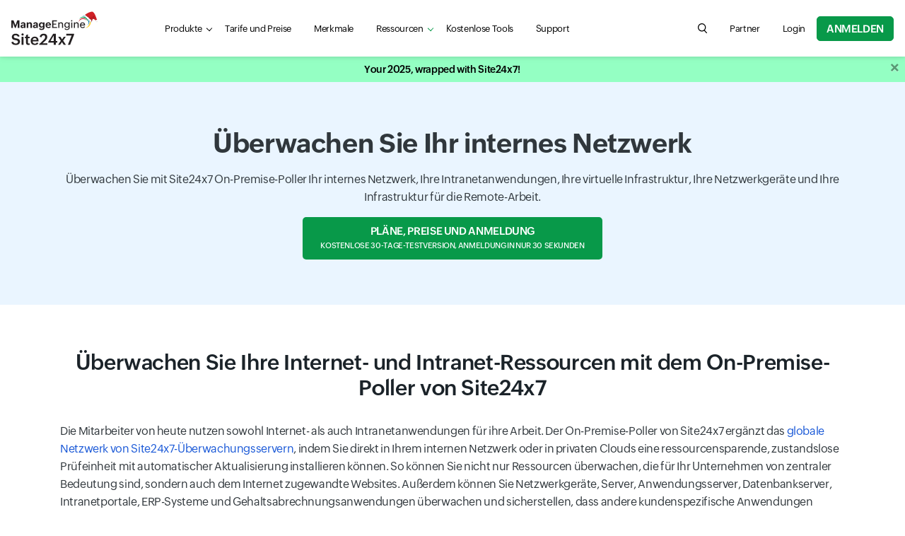

--- FILE ---
content_type: text/html
request_url: https://www.site24x7.com/de/monitor-internal-network.html?src=ml-footer
body_size: 12550
content:
<!DOCTYPE html>
<html lang="de">
    <head>

        <!-- ZTM STARTS -->
        <script type="text/javascript">(function(w,s){var e=document.createElement("script");e.type="text/javascript";e.async=true;e.src="https://zohotagmanager.cdn.pagesense.io/ztmjs/0a792777671e4c4fbd61acf546ea9c77.js";var x=document.getElementsByTagName("script")[0];x.parentNode.insertBefore(e,x);})(window,"script");</script>
        <!-- ZTM ENDS -->

        <!-- Pagesense STARTS -->
        <script src="https://cdn-in.pagesense.io/js/0wk4aq5x/bd574a79138443698cff78980e7c478b.js"></script>
        <!-- Pagesense ENDS -->

        <meta http-equiv="Content-Type" content="text/html; charset=UTF-8"/>
        <meta http-equiv="X-UA-Compatible" content="IE=edge,chrome=1">

        <link rel="canonical" href="https://www.site24x7.com/de/monitor-internal-network.html" />

        <link rel="SHORTCUT ICON" href="//img.site24x7static.com/images/site24x7-fav.ico?p=Jan_16_2026_1">
        <link rel="preload" as="font" href="//css.site24x7static.com/fonts/zoho_puvi_regular.woff2" type="font/woff2" crossorigin="anonymous">
        <link rel="preload" as="font" href="//css.site24x7static.com/fonts/zoho_puvi_bold.woff2" type="font/woff2" crossorigin="anonymous">
        <link rel="preload" as="font" href="//css.site24x7static.com/fonts/zoho_puvi_semibold.woff2" type="font/woff2" crossorigin="anonymous">
        <link rel="stylesheet" href="//css.site24x7static.com/css/font-awesome.css?p=Jan_16_2026_1" type="text/css"/>

        
            <link rel="stylesheet" href="//css.site24x7static.com/css/bootstrap4.min.css?p=Jan_16_2026_1" type="text/css"/>
            <link rel="stylesheet" href="//css.site24x7static.com/css/new-style.min.css?p=Jan_16_2026_1" type="text/css"/>
        

        

        
        <meta name="viewport" content="width=device-width, initial-scale=1, maximum-scale=1"/>
        
        <script type="text/javascript">
            var rumMOKey = '68167b0b369af4d2424acc60f0f3fc81';
            (function () {
                if (window.performance && window.performance.timing && window.performance.navigation) {
                    var site24x7_rum_beacon = document.createElement('script');
                    site24x7_rum_beacon.async = true;
                    site24x7_rum_beacon.setAttribute('src', '//static.site24x7rum.eu/beacon/site24x7rum-min.js?appKey=' + rumMOKey);
                    document
                        .getElementsByTagName('head')[0]
                        .appendChild(site24x7_rum_beacon);
                }
            })(window)

            const accountsDomain = "accounts.zoho.com";
            const i18n = {
                "requestDemo": "Demo anfordern",
                "getQuote": "Angebot anfordern"
            }
        </script>
        
        <script type="text/javascript" src="//js.site24x7static.com/js/jquery.min.js?p=Jan_16_2026_1"></script>
        
	<title>Privates und internes Netzwerk überwachen: Site24x7</title>
	<meta name="description" content="Überwachen Sie Ihre Intranet- und Internetressourcen auf Verfügbarkeit, Zustand und Leistung mit Site24x7 On-Premise Poller. Überwachen Sie auch Ihr Netzwerk und Ihre virtuelle Infrastruktur und behalten Sie den Überblick über deren Funktion . Mehr erfahren!"/>


        


        <!-- Generated by Eleventy -->
    </head>
    <body>
        
            
                
                    <header class="nav-sticky ">
    <div class="nav-header shadow-sm">
        <div class="nav-header-wrap">
            <nav class="navbar navbar-expand-lg navbar-toggleable-md navbar-light navbar-height">
                <div class="navbar-brand-width">
                    <a class="navbar-brand d-flex align-items-center" href="/de/"><img class="site24x7-logo"
                                                        src="//img.site24x7static.com/images/site24x7-logo-xmas.svg?p=Jan_16_2026_1"
                                                        alt="Manageengine Site24x7 Logo" width="102" height="21"></a>
                </div>
                <div class="search-hamburger d-flex align-items-center">
                    <a role="button" class="d-flex d-lg-none global-search-icon mr-3" id="mobile-search"
                       aria-controls="search-query" aria-label="search Site24x7.com"></a>
                    <button class="nav-toggler border-0 p-0" id="nav-toggler-btn" type="button" data-toggle="collapse"
                            data-target="#navbarNavAltMarkup"
                            aria-controls="navbarNavAltMarkup" aria-expanded="false" aria-label="Toggle navigation">
                        <div class="nav-toggler-menu">
                            <span></span>
                            <span></span>
                            <span></span></div>
                    </button>
                </div>
                <div class="collapse navbar-collapse justify-content-lg-between mt-2 mt-lg-0" id="navbarNavAltMarkup">
                    <ul class="navbar-nav d-flex  mb-3 mb-lg-0">
                        <li class="nav-item nav-item-sm-border-bottom">
                            <div class="dropdown" id="menuDropdown">
                                <a class="nav-link nav-link-color nav-link-text-size px-lg-3 link-caret link-caret--nav"
                                   href="#" id="navbarDropdown" role="button" data-toggle="dropdown"
                                   aria-haspopup="true" aria-expanded="false">Produkte</a>
                                <div class="dropdown-menu product-menu-dropdown dropdown-shadow product-menu-offset border-0 m-0 p-0"
                                     aria-labelledby="navbarDropdown">
                                    <div class="p-lg-3">
                                        <div class="row">
                                            <div class="col-12 col-sm-12 col-md-8 mb-3 mb-md-0">
                                                <div class="px-3 pt-3 pb-3 pb-lg-2 h-100 product-dropdown-bg">
                                                    <div class="d-flex align-items-baseline mb-3 mb-lg-2">
                                                        <!--<img class="mr-1" src="//img.site24x7static.com/images/site24x7-logo.svg"
                                                             alt="Site24x7 Logo" width="70">-->
                                                        <span class="product-header">All-in-One-Überwachung</span>
                                                    </div>
                                                    <div class="row product-wrap" data-parent="All-in-one">
                                                        <div class="col-12 col-sm-6 mb-3 mb-lg-2 product-card">
                                                            <a class="product-module p-0 p-lg-2"
                                                               href="/de/web-site-performance.html?src=ProdMenu">
                                                                <div>
                                                                    <span class="product-sub-header mb-2">Website</span>
                                                                    <p class="product-description mb-0">Überwachen Sie die Uptime von Websites, APIs und Anwendungen mithilfe synthetischer Prüfungen.</p>
                                                                </div>
                                                            </a>
                                                        </div>

                                                        <div class="col-12 col-sm-6 mb-3 mb-lg-2 product-card">
                                                            <a class="product-module p-0 p-lg-2"
                                                               href="/de/server-monitoring.html?src=ProdMenu">
                                                                <div>
                                                                    <span class="product-sub-header mb-2">Server</span>
                                                                    <p class="product-description mb-0">Überwachen Sie die Workload auf Servern, virtuellen Maschinen und Containern.</p>
                                                                </div>
                                                            </a>
                                                        </div>

                                                        <div class="col-12 col-sm-6 mb-3 mb-lg-2 product-card">
                                                            <a class="product-module p-0 p-lg-2"
                                                               href="/de/cloud-monitoring.html?src=ProdMenu">
                                                                <div>
                                                                    <span class="product-sub-header mb-2">Cloud</span>
                                                                    <p class="product-description mb-0">Gewinnen Sie Einblicke in AWS-, Microsoft Azure- und GCP-Cloud-Ressourcen.</p>
                                                                </div>
                                                            </a>
                                                        </div>

                                                        <div class="col-12 col-sm-6 mb-3 mb-lg-2 product-card">
                                                            <a class="product-module p-0 p-lg-2"
                                                               href="/de/network-monitoring.html?src=ProdMenu">
                                                                <div>
                                                                    <span class="product-sub-header mb-2">Netzwerk</span>
                                                                    <p class="product-description mb-0">Überwachen Sie den Zustand kritischer Netzwerkgeräte, um die Zuverlässigkeit zu gewährleisten.</p>
                                                                </div>
                                                            </a>
                                                        </div>

                                                        

                                                        <div class="col-12 col-sm-6 mb-3 mb-lg-2 product-card">
                                                            <a class="product-module p-0 p-lg-2"
                                                               href="/de/application-performance-monitoring.html?src=ProdMenu">
                                                                <div>
                                                                    <span class="product-sub-header mb-2">APM-Insights</span>
                                                                    <p class="product-description mb-0">Beheben Sie Performance-Probleme in Produktionsanwendungen.</p>
                                                                </div>
                                                            </a>
                                                        </div>

                                                        <div class="col-12 col-sm-6 mb-3 mb-lg-2 product-card">
                                                            <a class="product-module p-0 p-lg-2"
                                                               href="/de/real-user-monitoring.html?src=ProdMenu">
                                                                <div>
                                                                    <span class="product-sub-header mb-2">Real-User-Monitoring (RUM)</span>
                                                                    <p class="product-description mb-0">Überwachen Sie die digitale Erfahrung echter Benutzer auf Websites, Webanwendungen und SPAs.</p>
                                                                </div>
                                                            </a>
                                                        </div>

                                                        <div class="col-12 col-sm-6 mb-3 mb-lg-2 product-card">
                                                            <a class="product-module p-0 p-lg-2"
                                                               href="/de/log-management.html?src=ProdMenu">
                                                                <div>
                                                                    <span class="product-sub-header mb-2">Log-Management</span>
                                                                    <p class="product-description mb-0">Überwachen und beheben Sie Probleme anhand von Protokollen aus verschiedenen Quellen.</p>
                                                                </div>
                                                            </a>
                                                        </div>

                                                    </div>
                                                </div>
                                            </div>

                                            <div class="col-12 col-sm-12 col-md-4">
                                                <div class="row">

                                                    <div class="col-12 col-sm-6 col-md-12 mb-3 pl-md-0 product-wrap"
                                                         data-parent="StatusIQ">
                                                        <div class="product-dropdown-bg product-card h-100">
                                                            <a class="product-module p-3" href="/de/statusiq/?src=ProdMenu">
                                                                <div class="d-flex align-items-baseline mb-2">
                                                                    <!--<img class="mr-1"
                                                                         src="//img.site24x7static.com/images/site24x7-logo.svg"
                                                                         alt="Site24x7 Logo" width="70">-->
                                                                    <span class="product-header">StatusIQ</span>
                                                                </div>
                                                                <p class="product-description mb-0">Gehostete Statusseiten für die Incident-Kommunikation.</p>
                                                            </a>

                                                        </div>
                                                    </div>

                                                    <div class="col-12 col-sm-6 col-md-12 mb-3 pl-md-0 product-wrap"
                                                         data-parent="MSP">
                                                        <div class="product-dropdown-bg product-card h-100">
                                                            <a class="product-module p-3" href="/de/msp/?src=ProdMenu">
                                                                <div class="d-flex align-items-baseline mb-2">
                                                                    <!--<img class="mr-1"
                                                                         src="//img.site24x7static.com/images/site24x7-logo.svg"
                                                                         alt="Site24x7 Logo" width="70">-->
                                                                    <span class="product-header">MSP</span>
                                                                </div>
                                                                <p class="product-description mb-0">Remote-Infrastruktur-Monitoring für MSPs</p>
                                                            </a>

                                                        </div>
                                                    </div>

                                                    <div class="col-12 col-sm-6 col-md-12 mb-3 mb-md-0 pl-md-0 product-wrap" data-parent="MEITOM">
                                                            <div class="product-dropdown-bg product-card h-100">
                                                                <a class="product-module p-3" href="/me-itom-solutions.html?src=ProdMenu">
                                                                <div class="d-flex align-items-center mb-2">
                                                                    <!--<img class="mr-1" src="//img.site24x7static.com/images/manageengine-logo.svg" alt="Site24x7 Logo" width="120">-->
                                                                    <span class="product-header" style="line-height: 22px;">ITOM</span>
                                                                </div>
                                                                <p class="product-description mb-0">Verwalten und optimieren Sie die Netzwerk- und Server-Performance über ITOM-Lösungen (On-Premises).</p>
                                                                </a>
                                                            </div>
                                                        </div>

                                                </div>
                                            </div>
                                        </div>

                                    </div>
                                </div>
                            </div>

                        </li>

                        <li class="nav-item nav-item-sm-border-bottom">
                            <a class="nav-link nav-link-color nav-link-text-size px-lg-3" href="/de/site24x7-pricing.html">Tarife und Preise</a>
                        </li>

                         

                            <li class="nav-item nav-item-sm-border-bottom">
                                <a class="nav-link nav-link-color nav-link-text-size px-lg-3"
                                   href="/de/features.html">Merkmale</a>
                            </li>
                        

                        

                        
                            <li class="nav-item nav-item-sm-border-bottom">
                                <div class="dropdown" id="resource-menu">
                                    <a class="nav-link nav-link-color nav-link-text-size px-lg-3 link-caret link-caret--nav"
                                       href="#" role="button" id="dropdownMenuLink" data-toggle="dropdown"
                                       aria-haspopup="true" aria-expanded="false">Ressourcen</a>
                                    <div class="dropdown-menu resource-menu-dropdown dropdown-shadow resource-menu-dropdown-offset p-0 m-0 border-0"
                                         aria-labelledby="dropdownMenuLink">
                                        
                                        
                                        <a class="dropdown-item resource-menu-dropdown-item px-3 pb-2 pt-0 pt-lg-2" href="/de/customers.html">Kunden</a>
                                        <a class="dropdown-item resource-menu-dropdown-item px-3 pb-2 pt-0 pt-lg-2" href="/de/webinars.html">Webinare</a>
                                        <a class="dropdown-item resource-menu-dropdown-item px-3 pb-2 pt-0 pt-lg-2" href="/de/training.html?src=ml-footer">Training</a>
                                        <a class="dropdown-item resource-menu-dropdown-item px-3 pb-2 pt-0 pt-lg-2" href="/de/whitepapers/?src=ml-footer">Whitepaper</a>
                                        <a class="dropdown-item resource-menu-dropdown-item px-3 pb-2 pt-0 pt-lg-2" href="/de/casestudies/">Referenzen</a>
                                        
                                    </div>
                                </div>
                            </li>
                        

                        
                            <li class="nav-item nav-item-sm-border-bottom">
                                <a class="nav-link nav-link-color nav-link-text-size px-lg-3" href="/de/tools/">Kostenlose Tools</a>
                            </li>
                        

                        <li class="nav-item nav-item-sm-border-bottom">
                            <a class="nav-link nav-link-color nav-link-text-size px-lg-3" href="/de/contact-support.html">Support</a>
                        </li>

                    </ul>

                    <div class="navbar-nav flex-row justify-content-between align-items-center">
                        <form class="d-none d-lg-block" action="/search.html" method="GET" id="search-form">
                            <div class="search-wrap">
                                <input tabindex="-1" class="search-field" form="search-form" name="q" type="search"
                                       placeholder="Search for product information, help articles, and more..."
                                       autofocus id="search-input" aria-label="search text field">
                                <button type="button" class="global-search-icon search-btn" aria-controls="search-input"
                                        aria-label="search"></button>
                                <button type="button" class="search-close close-btn" aria-controls="search-input"
                                        aria-label="close"></button>
                            </div>
                        </form>

                        
                            <div class="nav-item">
                                <a class="nav-link nav-link-color nav-link-text-size px-lg-3"
                                   href="https://www.manageengine.com/me_partners.html#Germany" title="Partner">
                                    Partner
                                </a>
                            </div>
                        

                        
                            <div class="nav-item nav-item-btn-width">
                                <a class="nav-link nav-link-color nav-login-btn nav-login-btn-ml nav-link-text-size px-lg-3"
                                   href="/de/login.html" title="Login">
                                    Login
                                </a>
                            </div>
                        

                        

                        <div class="nav-item nav-item-btn-width">
                            <a class="nav-signup-btn  signup-btn--green" href="/signup.html?pack=502&amp;l=de">Anmelden</a>
                        </div>
                    </div>

                </div>
                <div class="s247-search-container d-lg-none">
                    <div class="s247-search-wrap">
                        <div class="s247-search-box">
                            <form action="/search.html" class="s247-search-form">
                                <input class="s247-search-field" type="search"
                                       placeholder="Search website, help, and community..." name="q" id="search-query"
                                       aria-label="search input field">
                                <button type="submit" class="s247-search-submit" id="search-button"
                                        aria-label="search"></button>
                            </form>
                        </div>
                    </div>
                </div>
            </nav>
        </div>
    </div>
</header>
                
            
        
       
         <!-- webinar banner -->
            
        <div class="overlay"></div>
        <div id="temp-body">
            
            
    <div id="temp-body">
     <section class="bg-banner-solid bg-banner-solid--blue">
      <div class="hero-wrap text-center">
       <h1>Überwachen Sie Ihr internes Netzwerk</h1>
       <p>Überwachen Sie mit Site24x7 On-Premise-Poller Ihr internes Netzwerk, Ihre Intranetanwendungen, Ihre virtuelle Infrastruktur, Ihre Netzwerkgeräte und Ihre Infrastruktur für die Remote-Arbeit.</p> <a id="hero-pricing-btn" class="pricing-btn pricing-btn--green" href="site24x7-pricing.html?server">Pläne, Preise und Anmeldung<span class="pricing-btn__text">Kostenlose 30-Tage-Testversion, Anmeldung in nur 30 Sekunden</span></a>
      </div>
     </section> <!-- Content		============================================= -->
     <section>
      <div class="content-wrap">
       <h2 class="text-center">Überwachen Sie Ihre Internet- und Intranet-Ressourcen mit dem On-Premise-Poller von Site24x7</h2>
       <p>Die Mitarbeiter von heute nutzen sowohl Internet- als auch Intranetanwendungen für ihre Arbeit. Der On-Premise-Poller von Site24x7 ergänzt das <a class="content-wrap__anchor" href="multi-location-web-site-monitoring.html">globale Netzwerk von Site24x7-Überwachungsservern</a>, indem Sie direkt in Ihrem internen Netzwerk oder in privaten Clouds eine ressourcensparende, zustandslose Prüfeinheit mit automatischer Aktualisierung installieren können. So können Sie nicht nur Ressourcen überwachen, die für Ihr Unternehmen von zentraler Bedeutung sind, sondern auch dem Internet zugewandte Websites. Außerdem können Sie Netzwerkgeräte, Server, Anwendungsserver, Datenbankserver, Intranetportale, ERP-Systeme und Gehaltsabrechnungsanwendungen überwachen und sicherstellen, dass andere kundenspezifische Anwendungen optimal funktionieren.</p>
       <p>Kurz gesagt unterstützt Site24x7 Sie bei der Überwachung von Ressourcen hinter der Firewall und stellt dabei sicher, dass Ihre <a class="content-wrap__anchor" href="virtualization-monitoring.html">virtuelle</a> Umgebung jederzeit mit maximaler Leistung ausgeführt wird. Site24x7 kann auch Ihre gesamte virtuelle VMware-Infrastruktur über den vCenter-Server erkennen, so dass Sie sofort einsatzbereite <a class="content-wrap__anchor" href="vmware-monitoring.html">VMware-Ressourcen</a> wie Rechenzentren, Cluster, ESX/ESXi-Hosts, virtuelle Maschinen (VMs), Datenspeicher, Ressourcenpools und Snapshots erkennen und überwachen können. Sie können auch <a class="content-wrap__anchor" href="vmware-vdi-monitoring.html">VMware-VDIs</a> mithilfe von On-Premise-Poller überwachen. Auf ähnliche Weise können Sie auch Ihre <a class="content-wrap__anchor" href="nutanix-monitoring.html">Nutanix-Ressourcen</a> überwachen, einschließlich Cluster, Hosts und VMs.</p>
       <p>Mit Site24x7 können Sie auch Ihre Infrastruktur für die Remote-Arbeit überwachen.</p>
      </div>
      <div class="content-wrap">
       <h2 class="text-center">Welche Unterstützung bietet der Site24x7 On-Premise-Poller?</h2>
       <p>Der On-Premise-Poller von Site24x7 unterstützt Sie bei der Überwachung von Netzwerkgeräten, SNMP-Servern, Anwendungsservern, Datenbankservern, Intranetportalen, ERP-Systemen, Lohnbuchhaltungsanwendungen sowie der Laptops und Chromebooks Ihrer Mitarbeiter und stellt sicher, dass andere benutzerdefinierte Anwendungen verfügbar sind und optimal funktionieren. Kurz gesagt ermöglicht er Ihnen die Überwachung der Ressourcen hinter der Firewall.</p>
       <p>Dies ist möglich durch die Unterstützung von Netzwerkprotokollen und -diensten wie HTTPS, SMTP, POP, IMAP, DNS, Port und Ping. Darüber hinaus können Sie mit der flexiblen Architektur auch die Endbenutzererfahrung Ihrer Webanwendungen überwachen, wie sie von den Mitarbeitern in Ihrer Niederlassung erlebt wird. Diese Funktion ergänzt die agentenbasierten Überwachungsfunktionen für <a class="content-wrap__anchor" href="server-monitoring.html">Server</a> und <a class="content-wrap__anchor" href="cloud-monitoring.html">öffentliche Clouds</a> von Site24x7.</p>
      </div>
      <div class="content-wrap">
       <h2 class="text-center">Wie funktioniert das?</h2>
       <img loading="lazy" class="my-3" src="//img.site24x7static.com/images/de/onpremise-architecture.png" alt="On-Premise Poller Architecture" width="1110" height="624">
       <p>Sie können den On-Premise-Poller in Ihrem internen Netzwerk herunterladen und installieren.</p>
       <p>Diese Software unterstützt Sie bei der Überwachung interner Ressourcen und übermittelt Informationen zu Leistung und Verfügbarkeit über eine cloudfreundliche Architektur (One Way HTTPS) an Site24x7. Keine Lücken in der Firewall!</p>
       <p>Eine Installation kann auch in verschiedenen Niederlassungen erfolgen und dafür verwendet werden, die Benutzererfahrung von dort aus zu überwachen. Da die installierte Software an die zentralen Site24x7-Server berichtet, können Sie konsolidierte Dashboards und Berichte anzeigen.</p>
      </div>
      <div class="content-wrap">
       <h2 class="text-center">Was spricht für einen Test?</h2>
       <ul class="icon-list">
        <li>Überwachung Ihrer öffentlichen und privaten Cloud mit Site24x7</li>
        <li>Möglichkeit zum Hinzufügen Ihres Überwachungsorts zusätzlich zu den über 120+ bereits von Site24x7 unterstützten <a class="content-wrap__anchor" href="multi-location-web-site-monitoring.html">Überwachungsstandorten</a></li>
        <li>Erhalt umgehender Benachrichtigungen über Leistungsprobleme und Ausfallzeiten per SMS, E-Mail, Pushbenachrichtigung, RSS-Feeds und andere Drittanbieterintegrationen wie Microsoft Teams, Slack und Jira</li>
        <li>Einfache Einrichtung und Wartung</li>
        <li>Cloudfreundliche Architektur, die die Sicherheit interner Ressourcen gewährleistet</li>
        <li>Steigerung der Produktivität Ihrer Betriebs- und IT-Teams mit einer einfach zu implementierenden Softwareoption</li>
        <li>Kostenloser Service, um sicherzustellen, dass Ihre Überwachungsprodukte vor Ort effektiv arbeiten</li>
       </ul>
      </div>
      <div class="content-wrap">
       <h2 class="text-center mb-5">Wie fange ich an?</h2>
       <div class="row">
        <div class="col-12 col-sm-4">
         <h5>1. Schritt</h5>
         <p>Registrieren Sie sich für ein Site24x7-Konto.</p>
        </div>
        <div class="col-12 col-sm-4">
         <h5>2. Schritt</h5>
         <p>Laden Sie den On-Premise-Poller herunter und fügen Sie ihn hinzu, indem Sie die Anweisungen in Ihrem Site24x7-Konto befolgen.</p>
        </div>
        <div class="col-12 col-sm-4">
         <h5>3. Schritt</h5>
         <p>Fügen Sie die Überwachung mit dem installierten On-Premise-Poller als Ihr benutzerdefiniertes Standortprofil hinzu. Das war's!</p>
        </div>
       </div>
      </div>
      <div class="content-wrap text-center"> <a id="main-pricing-btn" class="pricing-btn pricing-btn--green" href="site24x7-pricing.html?server">Pläne, Preise und Anmeldung<span class="pricing-btn__text">Kostenlose 30-Tage-Testversion, Anmeldung in nur 30 Sekunden</span></a>
      </div>
     </section> <!-- #content end -->
    </div>

            
        </div>

        

        
        <div id="footer">
            <!--Footer Starts-->
            
                <footer id="footer">
                    
                        <div class="footer-wrap">
   <!-- Footer Widgets
      ============================================= -->
   <div class="d-flex flex-column align-items-center text-center mb-4">
      <h2>All-in-One-Lösung für das Monitoring</h2>
      <ul data-ft="all_box" class="footer-all-in-one-ul d-flex flex-row flex-wrap justify-content-center align-items-center">
         <li class="footer-all-in-one-li">
            <a href="/de/web-site-performance.html?src=ml-footer">Webseite</a>
         </li>
         <li class="footer-all-in-one-li">
            <a href="/de/synthetic-monitoring.html?src=ml-footer">Synthetisches Monitoring</a>
         </li>
         <li class="footer-all-in-one-li">
            <a href="/de/server-monitoring.html?src=ml-footer">Server</a>
         </li>
         <li class="footer-all-in-one-li">
            <a href="/de/cloud-monitoring.html?src=ml-footer">Cloud</a>
         </li>
         <li class="footer-all-in-one-li">
            <a href="/de/network-monitoring.html?src=ml-footer">Netzwerk</a>
         </li>
         <li class="footer-all-in-one-li">
            <a href="/de/application-performance-monitoring.html?src=ml-footer">Application Performance</a>
         </li>
         <li class="footer-all-in-one-li">
            <a href="/de/real-user-monitoring.html?src=ml-footer">Real-User-Monitoring</a>
         </li>
         <li class="footer-all-in-one-li">
            <a href="/de/msp/?src=ml-footer">MSP</a>
         </li>
      </ul>
   </div>
   <div class="row">
      <div class="col-12 col-md-4 col-xl-one-fifth">
         <div class="footer-toggle position-relative">
            <h5 class="mb-2">Webseite</h5>
         </div>
         <ul data-ft="link_column_web" class="footer-links mb-3">
            <li>
               <a href="/de/web-site-performance.html?src=ml-footer">Website-Überwachung</a>
            </li>
            <li>
               <a href="/de/real-user-monitoring.html?src=ml-footer">Real-User-Monitoring (RUM)</a>
            </li>
            <li>
               <a href="/de/web-page-analysis.html?src=ml-footer">Überwachung der Webseitengeschwindigkeit </a>
            </li>
            <li>
               <a href="/de/synthetic-monitoring.html?src=ml-footer">Synthetic Monitoring</a>
            </li>
            <li>
               <a href="/de/multi-location-web-site-monitoring.html?src=ml-footer">Überwachungsstandorte</a>
            </li>
            <li>
               <a href="/de/mail-server-monitoring.html?src=ml-footer">Mailserver-Überwachung</a>
            </li>
            <li>
               <a href="/de/dns-monitoring.html?src=ml-footer">DNS-Überwachung</a>
            </li>
            <li>
               <a href="/de/web-site-availability.html?src=ml-footer">Überwachung der Website-Verfügbarkeit</a>
            </li>
            <li>
               <a href="/de/web-application-monitoring.html?src=ml-footer">Überwachung von Webanwendungen</a>
            </li>
            <li>
               <a href="/de/ssl-certificate-monitoring.html?src=ml-footer">SSL-Zertifikatsüberwachung</a>
            </li>
            <li>
               <a href="/de/ftp-monitoring.html?src=ml-footer">FTP-Überwachung</a>
            </li>
            <li>
               <a href="/de/monitor-internal-network.html?src=ml-footer">Internes Netzwerk überwachen</a>
            </li>
            <li>
                <a href="/de/statusiq/">Gehostete Statusseiten</a>
            </li>
            <li>
               <a href="/de/rest-api-monitoring.html?src=ml-footer">REST-API-Überwachung</a>
            </li>
            <li>
                <a href="/de/soap-monitoring.html?src=ml-footer">SOAP-Überwachung</a>
            </li>
         </ul>
         <div class="footer-promo-card d-none d-xl-block">
            <h5 class="mb-2 webinar-title"></h5>
            <p class="mb-2 webinar-desc"></p>
            <p class="mb-2 webinar-date"></p>
            <ul class="d-flex flex-row flex-wrap">
               <li class="webinar-group-item pr-1"><a class="text-primary webinar-reg-link-1" href="" target="_blank" rel="noopener"></a></li>
               <li class="webinar-group-item px-1"><a class="text-primary webinar-reg-link-2" href="" target="_blank" rel="noopener"></a></li>
               <li class="webinar-group-item webinar-group-item-last pl-1 pl-md-0"><a class="text-primary webinar-reg-link-3" href="" target="_blank" rel="noopener"></a> </li>
            </ul>
         </div>
      </div>
      <div class="col-12 col-md-4 col-xl-one-fifth">
         <div class="footer-toggle position-relative">
            <h5 class="mb-2">Server</h5>
         </div>
         <ul data-ft="link_column_server" class="footer-links mb-3">
            <li>
               <a href="/de/server-monitoring.html?src=ml-footer">Server-Überwachung</a>
            </li>
            <li>
               <a href="/de/vmware-monitoring.html?src=ml-footer">VMware-Überwachung</a>
            </li>
            <li>
               <a href="/de/nutanix-monitoring.html?src=ml-footer">Nutanix-Überwachung</a>
            </li>
            <li>
               <a href="/de/windows-monitoring.html?src=ml-footer">Windows-Überwachung</a>
            </li>
            <li>
               <a href="/de/linux-monitoring.html?src=ml-footer">Linux-Überwachung</a>
            </li>
            <li>
               <a href="/de/plugins.html?src=ml-footer">Site24x7-Plugins</a>
            </li>
            <li>
               <a href="/de/iis-monitoring.html?src=ml-footer">IIS-Überwachung</a>
            </li>
            <li>
               <a href="/de/sql-server-monitoring.html?src=ml-footer">SQL-Überwachung</a>
            </li>
            <li>
               <a href="/de/ms-exchange-server-monitoring.html?src=ml-footer">MS-Exchange-Server</a>
            </li>
            <li>
               <a href="/de/plugins/statsd-monitoring.html?src=ml-footer">StatsD-Metriküberwachung</a>
            </li>
            <!--<li>
               <a href="/prometheus-monitoring.html?src=ml-footer">Prometheus-Überwachung</a>
            </li>-->
            <li>
               <a href="/de/docker-monitoring.html?src=ml-footer">Docker-Überwachung</a>
            </li>
            <li>
               <a href="/de/kubernetes-monitoring.html?src=ml-footer">Kubernetes-Überwachung</a>
            </li>
            <li>
               <a href="/de/it-automation.html?src=ml-footer">IT-Automatisierung</a>
            </li>
            <li>
               <a href="/de/cron-monitoring.html?src=ml-footer">Cron-Überwachung</a>
            </li>
         </ul>
         <div>
            <h5 class="footer-header mb-2">
               <a href="/de/infrastructure-monitoring.html?src=ml-footer" title="Infrastructure Monitoring">Infrastruktur-Monitoring</a>
            </h5>
         </div>
         <div>
            <div class="footer-toggle position-relative">
               <h5 class="mb-2">Cloud</h5>
            </div>
            <ul data-ft="link_column_cloud" class="footer-links mb-3">
               <li>
                  <a href="/de/cloud-monitoring.html?src=ml-footer" >Cloud-Überwachung</a>
               </li>
               <li>
                  <a href="/de/aws-monitoring.html?src=ml-footer" >AWS-Überwachung</a>
               </li>
               <li>
                  <a href="/de/azure/?src=ml-footer">Azure-Überwachung</a>
               </li>
               <li>
                  <a href="/de/gcp/?src=ml-footer">GCP-Überwachung</a>
               </li>
            </ul>
         </div>

         

      </div>
      <div class="col-12 col-md-4 col-xl-one-fifth">
         <div class="footer-toggle position-relative">
            <h5 class="mb-2">APM</h5>
         </div>
         <ul data-ft="link_column_apm" class="footer-links mb-3">
            <li>
               <a href="/de/application-performance-monitoring.html?src=ml-footer">Anwendungsleistungsüberwachung</a>
            </li>
            <li>
               <a href="/de/what-is-apm.html?src=ml-footer">Was ist APM</a>
            </li>
            <li>
               <a href="/de/java-application-monitor.html?src=ml-footer">Java Performance Monitoring</a>
            </li>
            <li>
               <a href="/de/microsoft-net-application-monitor.html?src=ml-footer">.NET Performance Monitoring</a>
            </li>
            <li>
               <a href="/de/ruby-monitoring.html?src=ml-footer">Ruby Performance Monitoring</a>
            </li>
            <li>
               <a href="/de/php-monitoring.html?src=ml-footer">PHP-Überwachung</a>
            </li>
            <li>
               <a href="/de/node-js-monitoring.html?src=ml-footer">Node.js Performance Monitoring</a>
            </li>
            <li>
               <a href="/de/real-user-monitoring.html?src=ml-footer">Real-User-Monitoring</a>
            </li>
            <li>
               <a href="/de/mobile-apm.html?src=ml-footer">Überwachung mobiler Anwendungen</a>
            </li>
            <li>
               <a href="/de/end-user-experience-monitoring.html?src=ml-footer">Überwachung der Endbenutzererfahrung</a>
            </li>
            <li>
               <a href="/de/application-monitoring.html?src=ml-footer">Anwendungsüberwachung</a>
            </li>
            <li>
               <a href="/de/full-stack-observability.html?src=ml-footer">Full-Stack Observability</a>
            </li>
         </ul>
         <div>
            <div class="footer-toggle position-relative">
               <h5 class="mb-2">Protokollverwaltung</h5>
            </div>
            <ul data-ft="link_column_log" class="footer-links mb-3">
               <li><a href="/de/log-management.html?src=ml-footer">Protokollverwaltung</a></li>
               <li><a href="/de/zoom-monitoring.html?src=ml-footer">Zoom-Überwachung</a></li>
               <li><a href="/de/aws-log-management.html?src=ml-footer">AWS Log Management</a></li>
            </ul>
         </div>
         <div>
            <h5 class="footer-header mb-2">
               <a href="/de/uptime-monitoring.html?src=ml-footer" title="Uptime Monitoring">Verfügbarkeitsüberwachung</a>
            </h5>
         </div>
         <div>
            <h5 class="footer-header mb-2">
               <a href="/de/vdi-monitoring.html?src=ml-footer">VDI-Monitoring</a>
            </h5>
         </div>
         <div>
            <h5 class="footer-header mb-2">
               <a href="/de/me-itom-solutions.html?src=ml-footer">ManageEngine ITOM</a>
            </h5>
         </div>
         <div>
            <h5 class="footer-header mb-2">
               <a href="/de/msp/?src=ml-footer" id="common-msp-foooter" title="Managed Service Provider">Für MSPs/CSPs</a>
            </h5>
         </div>
         
            <div>
               <h5 class="footer-header mb-2">
                  <a href="/de/features.html?src=ml-footer" id="common-msp-foooter" title="Features">Merkmale</a>
               </h5>
            </div>
         
      </div>
      <div class="col-12 col-md-4 col-xl-one-fifth">
         <div class="footer-toggle position-relative">
            <h5 class="mb-2">Netzwerk</h5>
         </div>
         <ul data-ft="link_column_5" class="footer-links mb-3">
            <li>
               <a href="/de/network-monitoring.html?src=ml-footer">Netzwerküberwachung</a>
            </li>
            <li>
               <a href="/de/network-traffic-monitoring.html?src=ml-footer">Network Traffic Monitoring</a>
            </li>
            <li>
               <a href="/de/network-configuration-manager.html?src=ml-footer">Netzwerkkonfigurations-Manager</a>
            </li>
            <li>
               <a href="/de/voip-monitoring.html?src=ml-footer">VoIP-Überwachung</a>
            </li>
            <li>
               <a href="/de/vpn-monitoring.html?src=ml-footer">VPN-Überwachung</a>
            </li>
            <li>
               <a href="/de/switch-monitoring.html?src=ml-footer">Switch Monitoring</a>
            </li>
            <li>
               <a href="/de/router-monitoring.html?src=ml-footer">Router-Überwachung</a>
            </li>
            <li>
               <a href="/de/network/cisco-monitoring.html?src=ml-footer">Cisco-Überwachung</a>
            </li>
            <li>
               <a href="/de/network/what-is-snmp.html?src=ml-footer">Was ist SNMP</a>
            </li>
            <li>
               <a href="/de/network/device-vendors.html?src=ml-footer">Anbieter von Netzwerkgeräten</a>
            </li>
            <li>
               <a href="/de/network-mapping.html?src=ml-footer">Network Mapping</a>
            </li>
            <li>
               <a href="/blog/monitoring-remote-work-infrastructure">Remote-Infrastruktur-Monitoring</a>
            </li>
            
         </ul>
         <!--<div>
            <div class="footer-toggle position-relative">
               <h5 class="mb-2"> Kostenlose Tools</h5>
            </div>
            <ul data-ft="link_column_6" class="footer-links mb-3">
               <li>
                  <a href="/find-ip-address-of-web-site.html" >IP-Adresse finden</a>
               </li>
               <li>
                  <a href="/check-website-availability.html?src=ml-footer">Website-Verfügbarkeit prüfen</a>
               </li>
               <li>
                  <a href="/web-page-analyzer.html?src=ml-footer">Webseite analysieren</a>
               </li>
               <li>
                  <a href="/dns-lookup.html?src=ml-footer">DNS-Analyse</a>
               </li>
               <li>
                  <a href="/find-website-location.html?src=ml-footer">Ort finden</a>
               </li>
               <li>
                  <a href="/tools/web-speed-report.html?src=ml-footer">Webseiten-Geschwindigkeitstest</a>
               </li>
               <li>
                  <a href="/tools/aws-designer.html?src=ml-footer">Kostenloses AWS Designer-Tool</a>
               </li>
            </ul>
         </div>-->
      </div>
      <div class="col-12 col-md-4 col-xl-one-fifth">
         <div>
            <div class="footer-toggle position-relative">
               <h5 class="mb-2">Schnelllinks</h5>
            </div>
            <ul data-ft="link_column_7" class="footer-links mb-3">
               <li>
                  <a href="/de/about-site24x7.html?src=ml-footer">Über Site24x7</a>
               </li>
               <li>
                  <a href="/de/site24x7-pricing.html?src=ml-footer">Pläne &amp; Preisgestaltung</a>
               </li>
               <li>
                  <a href="/de/customers.html?src=ml-footer">Unsere Kunden</a>
               </li>
               <li>
                  <a href="/de/site24x7-testimonials.html?src=ml-footer">Referenzen</a>
               </li>
               <li>
                  <a href="/de/news/?src=ml-footer">Pressemitteilungen</a>
               </li>
               <li>
                  <a href="/events.html?src=ml-footer">Veranstaltungen</a> | <a href="/de/newsletter/">Newsletter</a>
               </li>
               <li>
                  <a href="/de/contact-support.html?src=ml-footer">Support kontaktieren</a> | <a href="/de/schedule-demo.html?src=ml-footer">Demo anfordern</a>
               </li>
               <li>
                  <a href="https://www.manageengine.com/me_partners.html#Germany?src=ml-footer">Ein Partner werden</a>
               </li>
               <li>
                  <a href="/de/whats-new-in-site24x7.html?src=ml-footer">Was gibt's Neues</a>
               </li>
               <!--<li>
                  <a href="//status.site24x7.com">Site24x7-Dienststatus</a>
               </li>-->
               <!--<li>
                  <a href="/benchmarks">Website-Leistungsbenchmarks</a>
               </li>-->
            </ul>
         </div>
         <div class="footer-toggle position-relative">
            <h5 class="mb-2">Ressourcen</h5>
         </div>
         <ul data-ft="link_column_8" class="footer-links mb-3">
            <!--<li>
               <a href="/blog">Blog</a>
            </li>
            <li>
               <a href="/community">Gemeinschaft</a>
            </li>
            <li>
               <a href="/learn/">Lernen</a>
            </li>
            <li>
               <a href="/help">Hilfedokumentation</a>
            </li>
            <li>
               <a href="/help/api/">API</a>
            </li>-->

            
            <li>
               <a href="/de/webinars.html?src=ml-footer">Webinare</a>
            </li>
            <li>
               <a href="/de/training.html?src=ml-footer">Training</a>
            </li>
            <li>
               <a href="/de/whitepapers/?src=ml-footer">Whitepaper</a> | <a href="/de/casestudies/">Referenzen</a>
            </li>
            <!--<li>
               <a href="/industry-insights/">IT-Umfragebericht 2020-21</a>
            </li>
            <li>
               <a href="/it-glossary/">IT-Glossar</a>
            </li>-->
         </ul>
         <div>
            <h5 class="mb-2">Treten Sie mit uns in Kontakt</h5>
            <div class="social-icons-new d-flex justify-content-between">
               <a class="footer-social-icon" aria-label="Follow us on Twitter" href="https://twitter.com/Site24x7" rel="noopener" rel="noreferrer" target="_blank" style="background-image: url(///img.site24x7static.com/images/twitter-logo.svg?p=Jan_16_2026_1);"></a>
               <a class="footer-social-icon" aria-label="Connect with us on Facebook" href="https://facebook.com/Site24x7" rel="noopener" rel="noreferrer" target="_blank" style="background-image: url(///img.site24x7static.com/images/facebook-logo.svg?p=Jan_16_2026_1);"></a>
               <a class="footer-social-icon" aria-label="Enagage with us on LinkedIn" href="https://www.linkedin.com/company/site24x7" rel="noopener" rel="noreferrer" target="_blank"  style="background-image: url(///img.site24x7static.com/images/linkedin-logo.svg?p=Jan_16_2026_1);"></a>
               <a class="footer-social-icon" aria-label="Read our blog" href="https://www.site24x7.com/blog" rel="noopener" rel="noreferrer" target="_blank" style="background-image: url(///img.site24x7static.com/images/rss-feed-logo.svg?p=Jan_16_2026_1);"></a>
               <a class="footer-social-icon" aria-label="Watch our videos on Youtube" href="https://www.youtube.com/site24x7" rel="noopener" target="_blank" rel="noreferrer" style="background-image: url(///img.site24x7static.com/images/youtube-logo.svg?p=Jan_16_2026_1);"></a>
               <a class="footer-social-icon" aria-label="View our presentations on SlideShare" href="https://www.slideshare.net/site24x7" rel="noopener" rel="noreferrer" target="_blank" style="background-image: url(///img.site24x7static.com/images/slideshare-logo.svg?p=Jan_16_2026_1);"></a>
            </div>
            <div class="divisionHead mt-3" style="font-size: .84375rem;"><span class="zLogo">ManageEngine</span> ist eine Abteilung von <span class="zLogo">Zoho Corp.</span></div>
         </div>
      </div>
      <div class="col-12 col-sm-10 col-md-4 d-xl-none mt-3">
         <div class="footer-promo-card d-xl-none">
            <h5 class="mb-2 webinar-title"></h5>
            <p class="webinar-desc"></p>
            <p class="webinar-date"></p>
            <ul class="d-flex flex-row flex-wrap">
               <li class="webinar-group-item pr-1"><a class="text-primary webinar-reg-link-1" href="" target="_blank" rel="noopener"></a></li>
               <li class="webinar-group-item px-1"><a class="text-primary webinar-reg-link-2" href="" target="_blank" rel="noopener"></a></li>
               <li class="webinar-group-item webinar-group-item-last pl-1 pl-md-0 pl-lg-1"><a class="text-primary webinar-reg-link-3" href="" target="_blank" rel="noopener"></a> </li>
            </ul>
         </div>
      </div>
   </div>
</div>
<!-- Copyrights
                                                ============================================= -->
<div id="copyrights" class="py-3">
    <div class="d-flex flex-column align-items-center p-0 p-3">
        <div class="d-flex justify-content-center m-1">
            <ul class="d-flex flex-wrap justify-content-center flex-row align-items-center">
                <li class="ft-sec-nav">
                    <a href="/de/">Startseite</a>
                </li>
                <li class="ft-sec-nav">
                    <!--<a rel="noopener" href="/privacypolicy.html?src=ml-footer">Datenschutzrichtlinie</a>-->

                    
                        <a rel="noopener" href="/privacypolicy.html?src=ml-footer">Datenschutzrichtlinie</a>
                    
                </li>
                <li class="ft-sec-nav">
                    <a href="/terms.html?src=ml-footer">Nutzungsbedingungen</a>
                </li>
                <li class="ft-sec-nav">
                    <!--<a href="/security.html?src=ml-footer">Sicherheit</a>-->

                    
                        <a rel="noopener" href="/security.html?src=ml-footer">Sicherheit</a>
                    
                </li>
                <li class="ft-sec-nav">
                    <a rel="noopener" href="https://www.zoho.com/gdpr.html?src=ml-footer">Bereit für die DSGVO</a>
                </li>
            </ul>
        </div>

        <div class="d-flex flex-column flex-sm-row justify-content-center m-1">
            <div class="mr-1">
                <label for="select-language">Sprache :</label>
                <select id="select-language" onchange="var href=this[this.selectedIndex].value;if(href!=''){window.location.href=href};">
                    <option value="/">English - United States</option>
                    <option value="https://www.site24x7.cn">Chinese (Simplified)</option>
                    <!---<option value="/da/">Dansk</option>-->
                    <option value="/de/">Deutsch</option>
                    <option value="/es/">Español</option>
                    <option value="/fr/">Français</option>
                    <option value="/id/">Bahasa Indonesia</option>
                    <option value="/it/">Italiano</option>
                    <option value="/ko/">Korean</option>
                    <option value="https://www.site24x7.jp">日本語</option>
                    <option value="/nl/">Nederlands</option>
                    <option value="/pl/">Polski</option>
                    <option value="/pt/">Portuguese</option>
                    <option value="/sv/">Svenska</option>
                    <option value="/th/">Thai</option>
                    <option value="/vi/">Vietnamese</option>
                     <option value="/ar/">العربية</option>
                </select>
            </div>

            <div>
                <label for="select-datacenter">Data-Center wählen:</label>
                <select id="select-datacenter" onchange="var href=this[this.selectedIndex].value;if(href!=''){window.location.href=href};">
                    <option value="https://www.site24x7.com/signup.html?pack=502&amp;l=en">Site24x7.com</option>
                    <option value="https://www.site24x7.eu/signup.html?pack=502&amp;l=en">Site24x7.eu</option>
                    <option value="https://www.site24x7.net.au/signup.html?pack=502&amp;l=en">Site24x7.net.au</option>
                    <option value="https://www.site24x7.in/signup.html?pack=502&amp;l=en">Site24x7.in</option>
                    <option value="https://www.site24x7.cn/signup.html?pack=502&amp;l=zhcn">Site24x7.cn</option>
                </select>
            </div>
        </div>

        <!--<div class="d-flex justify-content-center m-1">
            <span class="text-center"> A service by <a rel="noopener" target="_blank" href="//www.zoho.com/">
                    <span class="zoho-logo"></span> Corp</a> . © 2025. All Rights Reserved.</span>
        </div>-->
        <div class="footer-copyrights-lg">
            <span id="copy-year">© 2026 <a href="https://www.zohocorp.com" target="_blank" title="Zoho Corporation Pvt. Ltd.">Zoho Corporation Pvt. Ltd.</a> Alle Rechte vorbehalten.</span>
        </div>

    </div>
</div>
<!-- #copyrights end -->
                    
                </footer>
            
            <!--Footer Ends-->
        </div>
        


        
        <script src="//js.site24x7static.com/js/s247tm.min.js?p=Jan_16_2026_1"></script>
        
        <script type="text/javascript" src="//js.site24x7static.com/js/popper.min.js?p=Jan_16_2026_1"></script>
        <script type="text/javascript" src="//js.site24x7static.com/js/bootstrap4.min.js?p=Jan_16_2026_1"></script>
        <script type="text/javascript" src="//js.site24x7static.com/js/confetti.js?p=Jan_16_2026_1"></script>
        <script type="text/javascript" src="//js.site24x7static.com/js/site24x7.js?p=Jan_16_2026_1"></script>


        

        

        

        

        

        

        <script>

            window.$zoho = window.$zoho || {};
            $zoho.salesiq = $zoho.salesiq || {
                ready: function () {
                }
            }

            // Gallery box view

            let images = document.querySelectorAll('#temp-body img:not(.nopopup)')
            var activeParent, activeImg
            var gboxStatus = false

            if (images.length > 0) {
                images.forEach(img => {
                    img.addEventListener('click', function (e) {
                        if (((img.height > 200) || (img.width > 200)) && !gboxStatus) {

                            activeParent = img.parentElement
                            activeImg = img

                            let viewBox = document.createElement('div')
                            viewBox.classList.add('gbox-view')
                            let gboxClose = document.createElement('button')
                            gboxClose.classList.add('gbox-close')
                            gboxClose.innerHTML = '&#215;'
                            gboxClose.addEventListener('click', function (e) {
                                handleGboxClose()
                            })
                            viewBox.append(gboxClose)
                            viewBox.append(img)
                            viewBox.addEventListener('click', function (e) {
                                if ([...e.target.classList].includes('gbox-view')) {
                                    handleGboxClose()
                                }
                            })
                            document.querySelector('#temp-body').append(viewBox)
                            gboxStatus = true;

                        }
                    })
                })

                document.addEventListener('keydown', function (e) {
                    if ((e.keyCode == 27) && gboxStatus) {
                        handleGboxClose()
                    }
                })

                function handleGboxClose() {
                    activeParent.append(activeImg)
                    document.querySelector('.gbox-view').remove()
                    gboxStatus = false
                }
            }

            function sendSIQEvent(msg) {
                try {
                    $zoho.salesiq.visitor.customaction(`{'eventCategory':'${msg}'}`);
                } catch (exp) {
                }
            }

        </script>

    </body>
</html>

--- FILE ---
content_type: text/javascript
request_url: https://cdn-in.pagesense.io/js/0wk4aq5x/bd574a79138443698cff78980e7c478b_visitor_count.js
body_size: -93
content:
window.ZAB.visitorData = {"experiments":{},"time":1768653263735}